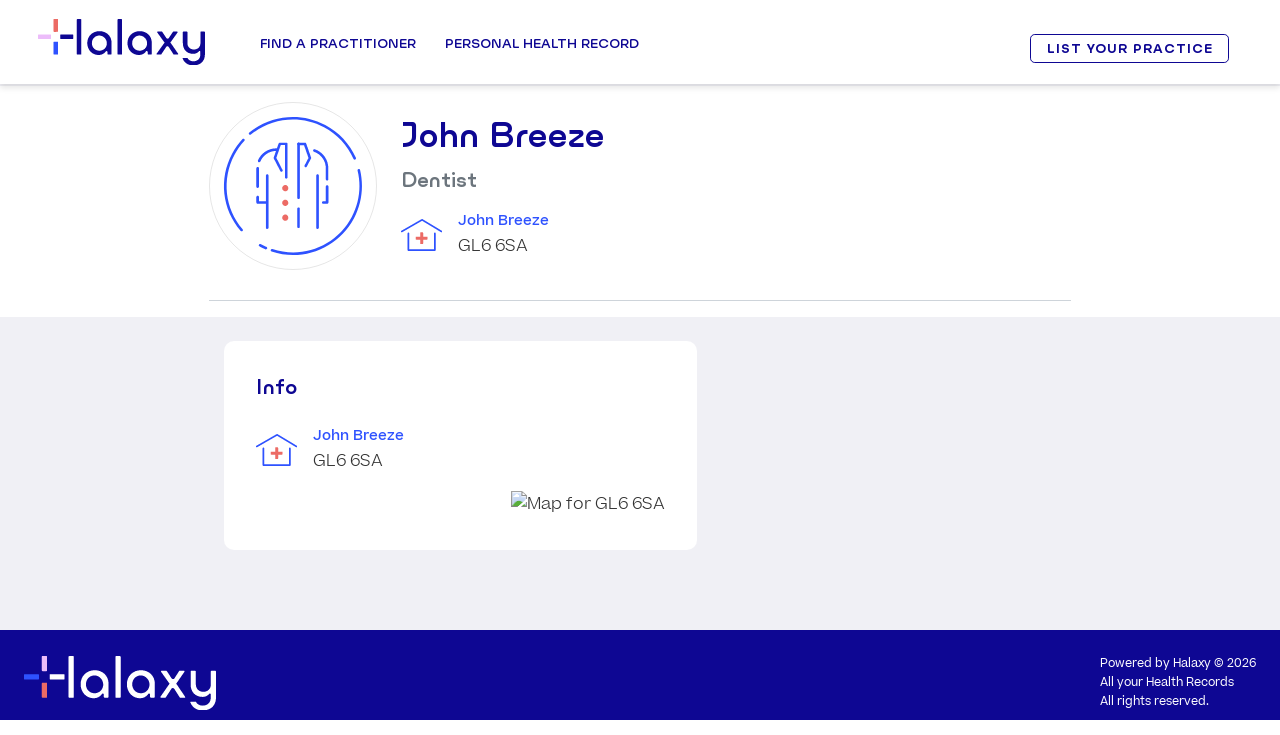

--- FILE ---
content_type: image/svg+xml
request_url: https://cdn.halaxy.com/h/images/Logo_RGB_Negative.svg
body_size: 1203
content:
<?xml version="1.0" encoding="utf-8"?>
<!-- Generator: Adobe Illustrator 23.1.0, SVG Export Plug-In . SVG Version: 6.00 Build 0)  -->
<svg version="1.1" id="Layer_1" xmlns="http://www.w3.org/2000/svg" xmlns:xlink="http://www.w3.org/1999/xlink" x="0px" y="0px"
	 viewBox="0 0 517.1 144.2" style="enable-background:new 0 0 517.1 144.2;" xml:space="preserve">
<style type="text/css">
	.st0{fill:#FFFFFF;}
	.st1{fill:#2E52FF;}
	.st2{fill:#EC6B65;}
	.st3{fill:#ECBCFA;}
</style>
<g>
	<path class="st0" d="M187.9,111.9c-20.2,0-35.4-15.9-35.4-37.1c0-21.6,16-37.2,38.1-37.2c21.5,0,37.2,15.2,37.2,36v34.5
		c0,1.3-1,2.3-2.3,2.3h-8.2c-1.3,0-2.3-1-2.3-2.3v-6c0-1.5-1.2-2.7-2.7-2.7c-0.9,0-1.7,0.4-2.2,1.1
		C204.9,107.9,197,111.9,187.9,111.9z M189.7,51.4c-1.1,0-2.3,0.1-3.4,0.3C174.8,53.4,166.8,63,166.8,75c0,13.4,10,23.6,23.3,23.6
		c12,0,21.5-8.3,23-20.1c0.9-6.8-1.2-13.7-5.8-18.9C202.8,54.3,196.4,51.4,189.7,51.4z"/>
	<path class="st0" d="M247.9,110.5c-0.9,0-1.7-0.8-1.7-1.7V2c0-0.9,0.8-1.7,1.7-1.7h10.7c0.9,0,1.7,0.8,1.7,1.7v106.8
		c0,0.9-0.8,1.7-1.7,1.7H247.9L247.9,110.5z"/>
	<path class="st0" d="M312.5,111.9c-20.2,0-35.4-15.9-35.4-37.1c0-21.6,16-37.2,38.1-37.2c21.5,0,37.2,15.2,37.2,36v34.5
		c0,1.3-1,2.3-2.3,2.3h-8.2c-1.3,0-2.3-1-2.3-2.3v-6c0-1.5-1.2-2.7-2.7-2.7c-0.9,0-1.7,0.4-2.2,1.1
		C329.5,107.9,321.7,111.9,312.5,111.9z M314.4,51.4c-1.1,0-2.3,0.1-3.4,0.3C299.5,53.4,291.5,63,291.5,75c0,13.4,10,23.6,23.3,23.6
		c12,0,21.5-8.3,23-20.1c0.9-6.8-1.2-13.7-5.8-18.9C327.4,54.3,321,51.4,314.4,51.4z"/>
	<path class="st0" d="M421,110.5c-0.6,0-1.1-0.3-1.4-0.8l-15-23.1c-0.9-1.2-2.2-1.9-3.7-1.9s-2.8,0.6-3.6,1.7l-15.4,23.2
		c-0.3,0.5-0.8,0.8-1.4,0.8H369c-0.9,0-1.4-0.6-1.5-0.9c-0.1-0.3-0.4-1,0.1-1.8l20.5-28.9c1.1-1.5,2.1-3,3-4.1l1-1.3l-2.3-3.1
		c-0.8-1.1-1.7-2.3-2.6-3.6l-18-24.9c-0.5-0.8-0.3-1.5-0.1-1.8c0.1-0.3,0.6-0.9,1.5-0.9h12.5c0.6,0,1.1,0.3,1.4,0.7l13.2,19.6
		c0.9,1.2,2.2,1.8,3.7,1.8c1.6,0,2.9-0.7,3.7-1.9l12.8-19.5c0.3-0.5,0.8-0.8,1.4-0.8h11.5c0.9,0,1.4,0.6,1.5,0.9s0.4,1-0.1,1.8
		l-17.7,25.1l-1.2,1.8c-0.9,1.3-1.7,2.4-2.5,3.4l-1.1,1.4l1.2,1.4c1.2,1.3,2.4,3,3.9,5.3l19.1,27.8c0.5,0.8,0.2,1.5,0.1,1.7
		c-0.1,0.3-0.6,0.9-1.5,0.9L421,110.5L421,110.5z"/>
	<g>
		<g>
			<path class="st0" d="M70.7,62.3c-0.9,0-1.7-0.8-1.7-1.7V49.9c0-0.5,0.2-0.9,0.5-1.2s0.8-0.5,1.2-0.5h37c0.8,0,1.4,0.8,1.4,1.7
				v10.7c0,0.9-0.6,1.7-1.4,1.7H70.7z"/>
			<path class="st1" d="M1.7,62.3c-0.9,0-1.7-0.8-1.7-1.7V49.9c0-0.5,0.2-0.9,0.5-1.2s0.8-0.5,1.2-0.5h37c0.8,0,1.4,0.8,1.4,1.7
				v10.7c0,0.9-0.7,1.7-1.4,1.7H1.7z"/>
		</g>
		<g>
			<path class="st2" d="M49.8,110.5c-0.9,0-1.7-0.6-1.7-1.4V72.2c0-0.9,0.8-1.7,1.7-1.7h10.7c0.9,0,1.7,0.8,1.7,1.7v37
				c0,0.8-0.8,1.4-1.7,1.4L49.8,110.5L49.8,110.5z"/>
			<path class="st3" d="M49.7,40.1c-0.9,0-1.7-0.8-1.7-1.7v-37C48,0.6,48.8,0,49.7,0h10.7c0.9,0,1.7,0.7,1.7,1.4v37
				c0,0.9-0.8,1.7-1.7,1.7H49.7z"/>
		</g>
		<path class="st0" d="M121.7,110.5c-0.9,0-1.7-0.8-1.7-1.7V2c0-0.9,0.8-1.7,1.7-1.7h10.7c0.9,0,1.7,0.8,1.7,1.7v106.8
			c0,0.9-0.8,1.7-1.7,1.7H121.7L121.7,110.5z"/>
	</g>
	<path class="st0" d="M503.1,40.9v35.5c0,8.6-6,16.1-14.4,17.8c-15.1,3-25.9-5.6-25.9-19.6V40.9c0-0.9-0.8-1.7-1.7-1.7h-10.6
		c-0.9,0-1.7,0.8-1.7,1.7v33.7c0,20.8,12.5,33.7,32.6,33.7c5.8,0,11-1.9,15-5.6l0,0c0.1-0.1,0.3-0.2,0.4-0.4
		c0.6-0.5,1.2-1.2,1.7-1.9c0.5-0.6,1.2-1.1,2-1.1c1.4,0,2.5,1.1,2.5,2.5v8.5c0,12.8-8.6,21.1-21.8,21.1c-7.9,0-14.5-3.5-17.9-9.7
		c-0.3-0.6-0.8-0.9-1.4-0.9h-12.2c-0.8,0-1.3,0.5-1.4,0.8c-0.2,0.3-0.4,0.8-0.2,1.5c5.5,13.6,17.3,21.1,33.1,21.1
		c21.8,0,35.9-13.3,35.9-33.8V40.9c0-0.9-0.8-1.7-1.7-1.7h-10.7C503.8,39.2,503.1,39.9,503.1,40.9z"/>
</g>
</svg>
